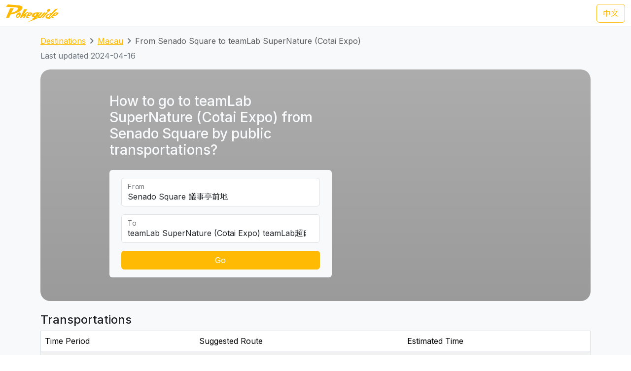

--- FILE ---
content_type: text/html; charset=UTF-8
request_url: https://transport.pokeguide.com/en/macau/navigate/senado-square/teamlab-supernature-cotai-expo
body_size: 12188
content:
<!doctype html><html lang="en"><head><meta charset="utf-8"/><meta http-equiv="x-ua-compatible" content="ie=edge"/><meta name="viewport" content="width=device-width,minimum-scale=1,initial-scale=1"/><meta property="description" content="This webpage illustrates how to go to teamLab SuperNature (Cotai Expo) from Senado Square by public transportations, such as Transmac MT4 during normal hours, and TCM N3 during late night. Pokeguide provides multiple transportation search (subway, bus, etc) &amp; AR!"/><meta property="og:description" content="This webpage illustrates how to go to teamLab SuperNature (Cotai Expo) from Senado Square by public transportations, such as Transmac MT4 during normal hours, and TCM N3 during late night. Pokeguide provides multiple transportation search (subway, bus, etc) &amp; AR!"/><meta property="og:type" content="article"/><meta property="og:url" content="/"/><meta property="og:site_name" content="Pokeguide"/><meta property="og:locale" content="en"/><meta property="al:ios:url" content="pokeguide://?start_lat=22.19349&amp;start_lng=113.53967&amp;start_place_name=Senado+Square&amp;end_lat=22.14452&amp;end_lng=113.5583&amp;end_place_name=teamLab+SuperNature+%28Cotai+Expo%29&amp;action=navigate&amp;mode=start_end&amp;city_code=mo"><meta property="al:ios:app_store_id" content="1007055917"><meta property="al:ios:app_name" content="Pokeguide"><meta property="al:android:url" content="pokeguide://?start_lat=22.19349&amp;start_lng=113.53967&amp;start_place_name=Senado+Square&amp;end_lat=22.14452&amp;end_lng=113.5583&amp;end_place_name=teamLab+SuperNature+%28Cotai+Expo%29&amp;action=navigate&amp;mode=start_end&amp;city_code=mo"><meta property="al:android:package" content="com.pokeguide.pokeguide"><meta property="al:android:app_name" content="Pokeguide"><meta name="keywords" content="Macau, From Senado Square to teamLab SuperNature (Cotai Expo),navigation, bus, shuttle, shuttle bus, free shuttle bus, light rail, ferry, tcm, transmac, hzmb"/><meta name="og:keywords" content="Macau, From Senado Square to teamLab SuperNature (Cotai Expo),navigation, bus, shuttle, shuttle bus, free shuttle bus, light rail, ferry, tcm, transmac, hzmb"/><script>(function(w,d,s,l,i){w[l]=w[l]||[];w[l].push({'gtm.start': new Date().getTime(),event:'gtm.js'});var f=d.getElementsByTagName(s)[0], j=d.createElement(s),dl=l!='dataLayer'?'&l='+l:'';j.async=true;j.src='https://www.googletagmanager.com/gtm.js?id='+i+dl;f.parentNode.insertBefore(j,f); })(window,document,'script','dataLayer','GTM-THFR3RJ');</script><link rel="alternate" href="/zh/%E6%BE%B3%E9%96%80/navigate/%E8%AD%B0%E4%BA%8B%E4%BA%AD%E5%89%8D%E5%9C%B0/teamlab" hreflang="zh"><link rel="canonical" href="/en/macau/navigate/senado-square/teamlab-supernature-cotai-expo"><script type="application/ld+json">{"@context":"https://schema.org","@type":"BreadcrumbList","itemListElement":[{"@type":"ListItem","position":1,"name":"Destinations","item":"https://transport.pokeguide.com/en"},{"@type":"ListItem","position":2,"name":"Macau","item":"https://transport.pokeguide.com/en/macau"},{"@type":"ListItem","position":3,"name":"From Senado Square to teamLab SuperNature (Cotai Expo)","item":"https://transport.pokeguide.com/en/macau/navigate/senado-square/teamlab-supernature-cotai-expo"}]}</script><link rel="icon" href="https://transport.pokeguide.com/img/appiconset/app_icon_60.png" sizes="60x60" /><link rel="icon" href="https://transport.pokeguide.com/img/appiconset/app_icon_120.png" sizes="120x120" /><link rel="icon" href="https://transport.pokeguide.com/img/appiconset/app_icon_180.png" sizes="180x180" /><link rel="apple-touch-icon" sizes="180x180" href="https://transport.pokeguide.com/img/appiconset/app_icon_180.png" /><link rel="shortcut icon" href="https://transport.pokeguide.com/favicon.ico" type="image/x-icon" /><link rel="preconnect" href="https://fonts.googleapis.com"><link rel="preconnect" href="https://fonts.gstatic.com" crossorigin><link href="https://fonts.googleapis.com/css2?family=Inter:wght@300;400;500;600;700;800;900&display=swap" rel="stylesheet"><link href="https://fonts.googleapis.com/css2?family=Noto+Sans+HK:wght@100;300;400;500;700;900&display=swap" rel="stylesheet"><meta property="og:title" content="Pokeguide | Transportation in From Senado Square to teamLab SuperNature (Cotai Expo)" /><title>Pokeguide | Transportation in From Senado Square to teamLab SuperNature (Cotai Expo)</title><link href="/storage/css/bootstrap.min.css" rel="stylesheet"><link rel="stylesheet" href="https://cdn.jsdelivr.net/npm/swiper@11/swiper-bundle.min.css" /><link href="/storage/css/app.css" rel="stylesheet"><style> :root{--pg-f5b402: invert(77%) sepia(17%) saturate(6799%) hue-rotate(4deg) brightness(102%) contrast(98%);--pg-fe570e: invert(44%) sepia(49%) saturate(4104%) hue-rotate(353deg) brightness(99%) contrast(104%);}* { --bs-border-radius: 0.375rem !important; }</style><link rel="stylesheet" href="https://unpkg.com/leaflet@1.9.4/dist/leaflet.css" integrity="sha256-p4NxAoJBhIIN+hmNHrzRCf9tD/miZyoHS5obTRR9BMY=" crossorigin=""/><script src="https://unpkg.com/leaflet@1.9.4/dist/leaflet.js" integrity="sha256-20nQCchB9co0qIjJZRGuk2/Z9VM+kNiyxNV1lvTlZBo=" crossorigin=""></script></head><body><noscript><iframe src="https://www.googletagmanager.com/ns.html?id=GTM-THFR3RJ" height="0" width="0" style="display:none;visibility:hidden"></iframe></noscript><header class="navbar navbar-expand-lg navbar-dark sticky-top border-bottom"><nav class="container-xxl flex-wrap flex-lg-nowrap" aria-label="Main navigation"><a class="navbar-brand p-0 me-0 me-lg-2" href="/" aria-label="Pokeguide"><img src="/storage/img/pokeguide_logo.svg" alt="Pokeguide" height="36" width="107" /></a><div class="d-flex"><a href="/zh/%E6%BE%B3%E9%96%80/navigate/%E8%AD%B0%E4%BA%8B%E4%BA%AD%E5%89%8D%E5%9C%B0/teamlab" class="btn btn-outline-warning">中文</a></div></nav></header><div class="bg-light"><div class="container pb-4"><nav aria-label="breadcrumb" class="pt-3"><ol class="breadcrumb"><li class="breadcrumb-item text-secondary"><a href="/en">Destinations</a></li><li class="breadcrumb-item text-secondary"><a href="/en/macau">Macau</a></li><li class="breadcrumb-item active" aria-current="page">From Senado Square to teamLab SuperNature (Cotai Expo)</li></ol></nav><p class="text-secondary">Last updated 2024-04-16</p><div class="d-flex flex-column flex-md-row justify-content-center align-items-center mt-2 top-image w-100 px-5 px-md-3 py-5" style="background-image: linear-gradient(360deg, rgba(61, 61, 61, 0.5),rgba(97, 97, 97, 0.5)),url(#);"><div class="col-12 col-md-5 col-lg-5 d-flex flex-column rounded-2"><h3 class="text-center text-md-start text-light fw-medium mb-4">How to go to teamLab SuperNature (Cotai Expo) from Senado Square by public transportations?</h3><div class="bg-light w-100 rounded-2 px-4 py-3"><div class="form-floating mb-3"><input type="search" class="form-control" id="startLocation" value="Senado Square 議事亭前地" list="pois"><label for="startLocation">From</label></div><div class="form-floating mb-3"><input type="search" class="form-control" id="endLocation" value="teamLab SuperNature (Cotai Expo) teamLab超自然空間(金光會展展覽館)" list="pois"><label for="endLocation">To</label></div><datalist id="pois"><option value="Hong Kong Zhuhai Macau Bridge 港珠澳大橋澳門口岸" slug="hong-kong-zhuhai-macau-bridge"></option><option value="Macau Ferry 港澳碼頭" slug="macau-ferry"></option><option value="Taipa Ferry 氹仔碼頭" slug="taipa-ferry"></option><option value="Border Gate 關閘" slug="border-gate"></option><option value="Hengqin Port 橫琴口岸" slug="hengqin-port"></option><option value="Macau International Airport 澳門國際機場" slug="macau-international-airport"></option><option value="Sands Macao Hotel 金沙" slug="sands-macao-hotel"></option><option value="StarWorld Hotel 星際酒店" slug="starworld-hotel"></option><option value="Wynn Macau 永利澳門" slug="wynn-macau"></option><option value="Hotel Lisboa 葡京酒店" slug="hotel-lisboa"></option><option value="MGM Macau 澳門美高梅" slug="mgm-macau"></option><option value="Grand Lisboa Hotel 新葡京酒店" slug="grand-lisboa-hotel"></option><option value="Ponte 16 十六浦索菲特酒店" slug="ponte-16"></option><option value="Nuwa 頤居" slug="nuwa"></option><option value="Grand Hyatt 君悅酒店" slug="grand-hyatt"></option><option value="City of Dreams 新濠天地" slug="city-of-dreams"></option><option value="Wynn Palace 永利皇宮" slug="wynn-palace"></option><option value="The Countdown 迎尚酒店" slug="the-countdown"></option><option value="MGM Cotai 美獅美高梅" slug="mgm-cotai"></option><option value="Grand Lisboa Palace 上葡京" slug="grand-lisboa-palace"></option><option value="Londoner (formerly Sands Cotai Central) 倫敦人(前金沙城中心)" slug="londoner-formerly-sands-cotai-central"></option><option value="Venetian 威尼斯人" slug="venetian"></option><option value="Galaxy 澳門銀河" slug="galaxy"></option><option value="Lisboeta Macau 澳門葡京人" slug="lisboeta-macau"></option><option value="JW Marriott Hotel Macau JW萬豪酒店" slug="jw-marriott-hotel-macau"></option><option value="Parisian 巴黎人" slug="parisian"></option><option value="teamLab SuperNature (Cotai Expo) teamLab超自然空間(金光會展展覽館)" slug="teamlab-supernature-cotai-expo"></option><option value="Broadway 百老滙酒店" slug="broadway"></option><option value="Studio City 新濠影滙" slug="studio-city"></option><option value="Grand Coloane Resort 鷺環海天渡假酒店" slug="grand-coloane-resort"></option><option value="Macau Fisherman&#039;s Wharf 漁人碼頭" slug="macau-fishermans-wharf"></option><option value="Macao Grand Prix Museum 澳門大賽車博物館" slug="macao-grand-prix-museum"></option><option value="The Guia Hill 東望洋山山頂" slug="the-guia-hill"></option><option value="Mount Fortress 大炮台" slug="mount-fortress"></option><option value="Ruins of St. Paul&#039;s 大三巴牌坊" slug="ruins-of-st-pauls"></option><option value="Travessa da Paixão 戀愛巷" slug="travessa-da-paixao"></option><option value="St. Augustine&#039;s Church 玫瑰堂" slug="st-dominics-church"></option><option value="Lou Kau Mansion 盧家大屋" slug="lou-kau-mansion"></option><option value="Cathedral 大堂(主教座堂)" slug="cathedral"></option><option value="Macau Old District 十月初五街舊城區" slug="macau-old-district"></option><option value="Senado Square 議事亭前地" slug="senado-square"></option><option value="St. Joseph&#039;s Seminary and Church 聖若瑟修院大樓及聖堂" slug="st-josephs-seminary-and-church"></option><option value="St. Lawrence&#039;s Church 聖老楞佐教堂" slug="st-lawrences-church"></option><option value="Macau Tower 澳門旅遊塔" slug="macau-tower"></option><option value="A-Ma Temple 媽祖廟" slug="a-ma-temple"></option><option value="Meia Laranja 半邊橙" slug="meia-laranja"></option><option value="R. do Cunha 官也街" slug="r-do-cunha"></option><option value="Old Taipa Village 氹仔舊城區" slug="old-taipa-village"></option><option value="University of Macau 澳門大學" slug="university-of-macau"></option><option value="Macao Giant Panda Pavilion 澳門大熊貓館" slug="macao-giant-panda-pavilion"></option><option value="Tin Hau Palace 天后宮" slug="tin-hau-temple"></option><option value="A-Ma Cultural Village 媽祖文化村" slug="a-ma-cultural-village"></option><option value="Aldela Cultural De A MA 石牌坊" slug="aldela-cultural-de-a-ma"></option><option value="Hac Sá Beach Park 黑沙沙灘" slug="hac-sa-beach-park"></option><option value="Casino Oceanus 海立方" slug="casino-oceanus"></option><option value="Legend Palace 勵宮酒店" slug="legend-palace"></option><option value="Hotel Golden Dragon 金龍酒店" slug="hotel-golden-dragon"></option><option value="Casa Real Hotel 皇家金堡酒店" slug="casa-real-hotel"></option><option value="Rocks Hotel 萊斯酒店" slug="rocks-hotel"></option><option value="Harbourview Hotel 勵庭海景酒店" slug="harbourview-hotel"></option><option value="Hotel Royal 皇都酒店" slug="hotel-royal"></option><option value="Metro Park Macau 澳門維景酒店" slug="metro-park-macau"></option><option value="L’Arc Macau 澳門凱旋門酒店" slug="larc-macau"></option><option value="Grand Emperor Hotel 英皇娛樂酒店" slug="grand-emperor-hotel"></option><option value="Emperor Palace 英皇宮殿" slug="emperor-palace"></option><option value="Altira 新濠鋒" slug="altira"></option><option value="Inn Hotel Macau 盛世酒店" slug="inn-hotel-macau"></option><option value="Grandview Hotel Macau 澳門君怡酒店" slug="grandview-hotel-macau"></option><option value="Grand Dragon Hotel 駿龍酒店" slug="grand-dragon-hotel"></option><option value="Communications Museum 通訊博物館" slug="communications-museum"></option><option value="The Flora Garden Gate 二龍喉公園" slug="the-flora-garden-gate"></option><option value="Lin Zexu Memorial Museum of Macao 澳門林則徐紀念館" slug="lin-zexu-memorial-museum-of-macao"></option><option value="Lotus Square 金蓮花廣場" slug="lotus-square"></option><option value="Dr. Sun Yat-Sen Memorial House in Macau 澳門國父紀念館" slug="dr-sun-yat-sen-memorial-house-in-macau"></option><option value="Macao Cultural Centre 文化中心" slug="macao-cultural-centre"></option><option value="Macao Museum of Art 澳門藝術博物館" slug="macao-museum-of-art"></option><option value="Macao Science Center 澳門科學館" slug="macao-science-center"></option><option value="Fire Services Museum 消防博物館" slug="fire-services-museum"></option><option value="Macao Museum 澳門博物館" slug="macao-museum"></option><option value="Na Tcha Temple 哪吒廟" slug="na-tcha-temple"></option><option value="Cinematheque‧Passion 戀愛・電影館" slug="cinemathequepassion"></option><option value="Camões Square 白鴿巢前地" slug="camoes-square"></option><option value="Pátio de Chôn Sau 俊秀圍／俊秀里" slug="patio-de-chon-sau"></option><option value="Rua dos Ervanários and Rua de Nossa Senhora do Amparo 關前正街及關前後街" slug="rua-dos-ervanarios-and-rua-de-nossa-senhora-do-amparo"></option><option value="Museum of the Holy House of Mercy 仁慈堂博物館" slug="museum-of-the-holy-house-of-mercy"></option><option value="FIT Building 財富中心" slug="fit-building"></option><option value="IAM Building 現市政署大樓" slug="iam-building"></option><option value="Hong Kung Temple 康公廟前地" slug="hong-kung-temple"></option><option value="Avenida Comercial de Macau 澳門商業大馬路" slug="avenida-comercial-de-macau"></option><option value="New Yaohan 新八佰伴" slug="new-yaohan"></option><option value="Sir Robert Ho Tung Library 何東圖書館大樓" slug="sir-robert-ho-tung-library"></option><option value="Anim&#039;Arte NAM VAN 南灣•雅文湖畔" slug="animarte-nam-van"></option><option value="Mandarin&#039;s House 鄭家大屋" slug="mandarins-house"></option><option value="Lilau Square 亞婆井前地" slug="lilau-square"></option><option value="Maritime Museum 海事博物館" slug="maritime-museum"></option><option value="Museum of Taipa and Coloane History 路氹歷史館" slug="museum-of-taipa-and-coloane-history"></option><option value="Vila da Taipa Historical Center Archway 氹仔牌坊" slug="vila-da-taipa-historical-center-archway"></option><option value="Centro Desportivo Olimpico 奧林匹克體育中心" slug="taipa-city"></option><option value="Natural and Agrarian Museum 土地暨自然博物館" slug="natural-and-agrarian-museum"></option><option value="Coloane Police Training Camp 路環警察訓練營" slug="coloane-police-training-camp"></option><option value="Villa de Mer 海天居" slug="villa-de-mer"></option><option value="The Residencia Macau 君悅灣" slug="the-residencia-macau"></option><option value="La Baie du Noble 海名居" slug="la-baie-du-noble"></option><option value="Edifício Polytec Garden 保利達花園" slug="edificio-polytec-garden"></option><option value="La Marina 海上居" slug="la-marina"></option><option value="Edifício Jardim Kong Fok Cheong 廣福祥花園" slug="edificio-jardim-kong-fok-cheong"></option><option value="The Bayview 御景灣" slug="the-bayview"></option><option value="Nam Wa Building 南華新邨" slug="nam-wa-building"></option><option value="Kwong Wa Building 廣華新邨" slug="kwong-wa-building"></option><option value="Edifício Jardim Kong Fok On 廣福安花園" slug="edificio-jardim-kong-fok-on"></option><option value="Edifício Kam Hoi San 金海山花園" slug="edificio-kam-hoi-san"></option><option value="Tong Wa Building 東華新邨" slug="tong-wa-building"></option><option value="Edifício Jardim Hoi Pan 海濱花園" slug="edificio-jardim-hoi-pan"></option><option value="Edifício U Wa 裕華大廈" slug="edificio-u-wa"></option><option value="Edifício Kin Wa 建華大廈" slug="edificio-kin-wa"></option><option value="Bairro Social de Mong-Há 望廈新邨" slug="bairro-social-de-mong-ha"></option><option value="Edifício Hong Tai (Bairro Iao Hon) 康泰樓(祐漢新邨)" slug="edificio-hong-tai-bairro-iao-hon"></option><option value="Edifício Jardim Cidade 新城市花園" slug="edificio-jardim-cidade"></option><option value="Lake View Mansion 湖景豪庭" slug="lake-view-mansion"></option><option value="Fong Son San Chun 豐順新邨" slug="fong-son-san-chun"></option><option value="Nove City 濠庭都會" slug="nove-city"></option><option value="Greenville Apartment 茵景園" slug="greenville-apartment"></option><option value="Edifício Nova Taipa Garden 濠景花園" slug="edificio-nova-taipa-garden"></option><option value="Taipa Houses 龍環葡韻" slug="taipa-houses"></option><option value="Edifício Jardim de Va Pou 華寶花園" slug="edificio-jardim-de-va-pou"></option><option value="Plaza Oceano 海洋廣場" slug="plaza-oceano"></option><option value="Azalea Court (Jardins do Oceano) 紫鵑苑(海洋花園)" slug="azalea-court-jardins-do-oceano"></option><option value="Windsor Arch 星河灣名門世家" slug="windsor-arch"></option><option value="Edifício Lok Kuan 樂群樓" slug="edificio-lok-kuan"></option><option value="Inner Harbour Ferry Terminal 內港客運碼頭" slug="Inner-Harbour-Ferry-Terminal"></option></datalist><button id="navigate-button" class="btn btn-warning w-100" onclick="navigateBetweenPois()">Go</button></div></div><div id="navigate-map" class="col-11 col-md-5 col-lg-4 ms-md-4 mt-5 mt-md-0" style="aspect-ratio: 1; border-radius: 24px"></div></div><h4 class="mt-4">Transportations</h4><table class="table mb-0 table-striped border"><thead><tr><td>Time Period</td><td>Suggested Route</td><td>Estimated Time</td></tr></thead><tr><td class="align-middle">Every Day</td><td class="tooltip-container align-middle"><span class="align-items-stretch d-inline-block" style="font-size: 0"><span class="d-inline-block border-start border-top border-bottom border-secondary rounded-start ps-1" style="height: 30px; font-size: 16px; line-height: 28px"><span tabindex="0" data-bs-toggle="tooltip" data-bs-placement="top" title="Transmac"><img src="/img/transport_type/icon_bus_mo.png" height="18" style="margin-bottom: 0.25rem; filter: var(--pg-f5b402);" alt="Transmac"></span></span><span class="d-inline-block border-end border-top border-bottom border-secondary rounded-end px-1" style="height: 30px; font-size: 16px; line-height: 28px">MT4</span></span></td><td class="align-middle">31 mins</td></tr><tr><td class="align-middle">Late Night</td><td class="tooltip-container align-middle"><span class="align-items-stretch d-inline-block" style="font-size: 0"><span class="d-inline-block border-start border-top border-bottom border-secondary rounded-start ps-1" style="height: 30px; font-size: 16px; line-height: 28px"><span tabindex="0" data-bs-toggle="tooltip" data-bs-placement="top" title="TCM"><img src="/img/transport_type/icon_bus_mo.png" height="18" style="margin-bottom: 0.25rem; filter: var(--pg-fe570e);" alt="TCM"></span></span><span class="d-inline-block border-end border-top border-bottom border-secondary rounded-end px-1" style="height: 30px; font-size: 16px; line-height: 28px">N3</span><span class="d-inline-block border-start border-top border-bottom border-secondary rounded-start ps-1 ms-1" style="height: 30px; font-size: 16px; line-height: 28px"><span tabindex="0" data-bs-toggle="tooltip" data-bs-placement="top" title="TCM"><img src="/img/transport_type/icon_bus_mo.png" height="18" style="margin-bottom: 0.25rem; filter: var(--pg-fe570e);" alt="TCM"></span></span><span class="d-inline-block border-end border-top border-bottom border-secondary rounded-end px-1" style="height: 30px; font-size: 16px; line-height: 28px">N3</span></span></td><td class="align-middle">37 mins</td></tr></table><h4 class="mt-3">Macau Bus and Other Transportation Service</h4><div id="operator-swiper" class="swiper d-flex flex-row align-items-center"><div id="operator-swiper-button-prev" class="swiper-button-prev"></div><div id="card-container" class="swiper-wrapper flex-fill w-100"><a class="swiper-slide d-flex flex-column align-items-center card text-reset text-decoration-none" href="https://zh.wikipedia.org/wiki/%E9%85%92%E5%BA%97%E5%8F%8A%E5%A8%9B%E6%A8%82%E5%A0%B4%E5%AE%A2%E9%81%8B%E5%B0%88%E8%BB%8A "><img src="/storage/img/mo/transport_operator/2.png?w=256" class="card-img-top flex-fill card-image" alt=""><div class="card-body flex-fill w-100 d-flex flex-column align-items-center"><h5 class="card-title text-center">Hotel and casino shuttle buses</h5><p class="card-text">Hotel and casino shuttle buses is convenient to bring visitors from key locations in Macau to their places. Pokeguide is the only transportation navigation app in Macau that considers shuttle buses in point-to-point transportation searches, providing better transportation recommendations for tourists and residents.</p></div></a><a class="swiper-slide d-flex flex-column align-items-center card text-reset text-decoration-none" href="https://www.mlm.com.mo/en/index.html"><img src="/storage/img/mo/transport_operator/3.png?w=256" class="card-img-top flex-fill card-image" alt=""><div class="card-body flex-fill w-100 d-flex flex-column align-items-center"><h5 class="card-title text-center">Metro Ligeiro de Macau</h5><p class="card-text">The Macau Light Rapid Transit is a mass transit system in Macau and is also the first railway system in Macau. The first phase of the project started construction in February 2012, and the first section of the Taipa line was opened to the public on 10 December 2019, followed by the Barra Station Extend Line on 8 December 2023.</p></div></a><a class="swiper-slide d-flex flex-column align-items-center card text-reset text-decoration-none" href="http://www.tcm.com.mo/web/EV/"><img src="/storage/img/mo/transport_operator/4.png?w=256" class="card-img-top flex-fill card-image" alt=""><div class="card-body flex-fill w-100 d-flex flex-column align-items-center"><h5 class="card-title text-center">TCM</h5><p class="card-text">The Sociedade de Transportes Colectivos de Macau (TCM) is one of the bus operators in Macau, Transmac being the other. The company began as a ferry operator in the 1950s, and did not enter bus operations until 1974, when a bridge connecting the mainland with Macau and Taipa (Ponte Governador Nobre de Carvalho) was finished.</p></div></a><a class="swiper-slide d-flex flex-column align-items-center card text-reset text-decoration-none" href="https://www.transmac.com.mo/en/"><img src="/storage/img/mo/transport_operator/6.png?w=256" class="card-img-top flex-fill card-image" alt=""><div class="card-body flex-fill w-100 d-flex flex-column align-items-center"><h5 class="card-title text-center">Transmac</h5><p class="card-text">The Transportes Urbanos de Macau S.A.R.L. (Transmac) is one of the two public bus operators in Macau, China, along with TCM). It began service in 1988, taking over the service provided by its predecessor "Fok Lei Autocarro S.A.".</p></div></a><a class="swiper-slide d-flex flex-column align-items-center card text-reset text-decoration-none" href="https://www.macaotourism.gov.mo/en/shows-and-entertainment/family-fun/cable-car"><img src="/storage/img/mo/transport_operator/1.png?w=256" class="card-img-top flex-fill card-image" alt=""><div class="card-body flex-fill w-100 d-flex flex-column align-items-center"><h5 class="card-title text-center">Cable Car</h5><p class="card-text">The Guia Hill Cable Car is an aerial gondola lift system at Guia Hill, Macau peninsula, Macau, China. The system connects Jardim da Flora with Parque Municipal da Colina da Guia. It opened in 1997 and has nine cars (each holding four passengers). Visitors can gain a bird's-eye view of the garden and a panoramic perspective of the city. The ride takes 80 seconds.</p></div></a></div><div id="operator-swiper-button-next" class="swiper-button-next"></div></div><div class="app-promotion-section d-flex flex-wrap px-3 px-md-5 rounded-5 pb-4 pb-md-0 pe-lg-0"><div class="app-promotion-description col-lg-6 col-md-7 col-12 d-flex flex-column justify-content-center align-items-start align-items-md-start align-items-center text-md-start text-center pt-3"><h2 class="fw-bold">Your Pathfinding Guru in Macau</h2><p>Finding the list above is too lengthy? Simply use <a href="https://www.pokeguide.com/download">Pokeguide app</a> to search how to go from places to places by public transportation. We also have AI ETA that filters relevant ETAs for you smartly!</p><button type="button" class="btn btn-dark download-app-button fw-bold" data-bs-toggle="modal" data-bs-target="#promotionModal" onclick="redirect()"> Download on <img src="/storage/img/apple_icon.svg" width="20" height="20" alt="apple icon"><img src="/storage/img/android_icon.svg" width="20" height="20" alt="android icon"></button></div><div class="col-lg-6 col-md-5 text-center position-relative overflow-hidden d-none d-md-inline app-promotion-image-container"><img src="/storage/img/promotion1.png" class="mx-auto position-relative app-promotion-image-front" alt="app demo image"><img src="/storage/img/promotion2.png" class="d-none d-lg-inline mx-auto position-relative app-promotion-image-behind" alt="app demo image 2"></div><div class="col-12 d-sm-inline d-md-none text-center"><img src="/storage/img/promotion1.png" class="app-promotion-image" alt="app demo image"></div></div></div></div><section id="redirect-app-section" class="d-block d-md-none bg-white position-fixed bottom-0 start-0 w-100 shadow-lg border-top-0 pt-2 px-2"><div class="d-flex flex-row align-items-center w-100"><button type="button" class="btn-close" aria-label="Close" onclick="document.getElementById('redirect-app-section').remove()"></button><img src="/img/app-icon.png" alt="Pokeguide Logo" class="mx-2 app-logo"><div class="d-flex flex-column flex-fill"><p class="contact-info-col flex-fill mb-0">Pokeguide - The best navigation app in Asia with real time data</p><div class="d-flex flex-row align-items-center app-review-container"><img src="/img/star_fill.svg" width="16" height="16" alt="Star" /><img src="/img/star_fill.svg" width="16" height="16" alt="Star" /><img src="/img/star_fill.svg" width="16" height="16" alt="Star" /><img src="/img/star_fill.svg" width="16" height="16" alt="Star" /><img src="/img/star_half_fill.svg" width="16" height="16" alt="Half-filled star" /><p class="contact-info-col mb-0 user-metrics"> - 500K+ users</p></div></div><button onclick="redirect()" type="button" class="btn btn-warning download-app-button">GO</button></div></section><footer><div class="container-fluid footer-row pb-md-5 px-5 pt-5"><div class="d-flex flex-column flex-lg-row align-items-center align-items-md-stretch align-items-lg-start"><div class="d-flex flex-column align-items-center flex-md-row align-items-md-start col-lg-8"><div class="contact-us-col mb-1 col-md-7 col-lg-6 d-flex flex-column align-items-center align-items-md-start"><img src="/storage/img/pokeguide_logo.svg" alt="Pokeguide" height="72" width="214" /><p class="pe-3 pt-2 text-center text-md-start"><u>Pokeguide</u> provides AI-powered estimated time of arrival for HK transportation, together with multiple transportation search (subway, bus, etc),best MTR car-door & AR!</p></div><div class="contact-info-col mb-3 col-md-5 col-lg-6 d-flex flex-column align-items-center align-items-md-start"><h4>Contact Us</h4><p class="text-center text-md-start"> Email: <a href="/cdn-cgi/l/email-protection#ea9a8b989e848f98aa9a85818f8d9f838e8fc4898587"><span class="__cf_email__" data-cfemail="fa8a9b888e949f88ba8a95919f9d8f939e9fd4999597">[email&#160;protected]</span></a><br> Facebook: <a rel="noopener noreferrer" href="https://fb.me/PokeguideHK" target="_blank">https://fb.me/PokeguideHK</a><br> Tel: <a href="tel:85236860380">+852-3686 0380</a></p></div></div><div class="d-flex flex-column flex-md-row col-lg-4"><div class="mb-3 col-md-6 d-flex flex-column align-items-center align-items-md-start app-store-col"><h4>Get the app</h4><a rel="noopener noreferrer" target="_blank" class="btn btn-outline-secondary" href="https://play.google.com/store/apps/details?id=com.pokeguide.pokeguide&amp;hl=en"><img src="/storage/img/android_icon.svg" width="20" height="20" alt="android icon"> Android </a><a rel="noopener noreferrer" target="_blank" class="btn btn-outline-secondary mt-2" href="https://itunes.apple.com/hk/app/pokeguide-your-transit-guru/id1007055917?l=en&amp;mt=8"><img src="/storage/img/apple_icon.svg" width="20" height="20" alt="apple icon"> iOS </a></div><div class="mb-3 col-md-6 d-flex flex-column align-items-center align-items-md-start social-media-col"><h4>Social Media</h4><a rel="noopener noreferrer" target="_blank" class="btn btn-outline-secondary" href="https://www.instagram.com/pokeguidehk/?hl=zh-hk"><img src="/img/instagram.svg" width="20" height="20" alt="android icon"> Instagram </a><a rel="noopener noreferrer" target="_blank" class="btn btn-outline-secondary mt-2" href="https://www.facebook.com/PokeguideHK"><img src="/img/facebook.svg" width="20" height="20" alt="android icon"> Facebook </a></div></div></div></div><div class="d-flex flex-column align-items-center justify-content-center flex-md-row justify-content-between px-5 py-3"><p class="copyright-text">© 2026 Pokeguide - All Rights Reserved</p><a href="https://pokeguide.com/privacy/?language=en" class="mt-2 mt-md-0 privacy-text"><p class="p-0 m-0">Privacy &amp; Terms</p></a></div></footer><script data-cfasync="false" src="/cdn-cgi/scripts/5c5dd728/cloudflare-static/email-decode.min.js"></script><script src="/storage/js/bootstrap.bundle.min.js"></script><script src="/storage/js/app.js"></script><script src="https://cdn.jsdelivr.net/npm/swiper@11/swiper-bundle.min.js"></script><script>!function(){var n={},e=!1;!function(e){for(var o=0,t=(e=(e||"").split(/[\&\?]/g)).length;o<t;o++)if(e[o]){var i=e[o].split("=");n[i[0]]=void 0!==n[i[0]]?[i[1]||""].concat(n[i[0]]):i[1]||""}}(window.location.search),window.document.addEventListener("visibilitychange",(function(n){e="hidden"===window.document.visibilityState||"unloaded"===window.document.visibilityState})),window.addEventListener("blur",(function(n){e=!0}));var o={queryString:n,redirect:function(n){var o=!(!n.iosApp&&!n.iosAppStore),t=/iP(hone|ad|od)/.test(navigator.userAgent),i=!!n.android,a=/Android/.test(navigator.userAgent);if(!o||!t&&a){if(i&&/Android/.test(navigator.userAgent)){var c=n.android,d="intent://"+c.host+"#Intent;scheme="+encodeURIComponent(c.scheme)+";package="+encodeURIComponent(c.package)+";"+(c.action?"action="+encodeURIComponent(c.action)+";":"")+(c.category?"category="+encodeURIComponent(c.category)+";":"")+(c.component?"component="+encodeURIComponent(c.component)+";":"")+(c.fallback?"S.browser_fallback_url="+encodeURIComponent(c.fallback)+";":"")+"end",r=document.createElement("a");document.body.appendChild(r),r.href=d,r.click?r.click():window.location=d}}else{var p=[];n.iosApp&&p.push(n.iosApp),n.iosAppStore&&p.push(n.iosAppStore),function(n){e=!1;var o=0,t=new Date;window.location=n[o++];var i=function(){n.length>o&&setTimeout((function(){e||new Date-t>3e3||(t=new Date,window.location=n[o++],i())}),10)};i()}(p)}}};window.AppRedirect=o}();
1</script><script type="text/javascript"> function redirect(){setTimeout((() => AppRedirect.redirect(JSON.parse(atob(`[base64]/[base64]/aWQ9Y29tLnBva2VndWlkZS5wb2tlZ3VpZGUmaGw9ZW4ifSwiYXBwTmFtZSI6IlBva2VndWlkZSJ9`)))),500); }</script><script type="text/javascript"> document.querySelectorAll('.tooltip-container').forEach(function (e){new bootstrap.Tooltip(e, {selector: '[data-bs-toggle="tooltip"]'}); }); /* navigate stuff */ function navigateBetweenPois(){let startLocationName = document.getElementById('startLocation')?.value; let endLocationName = document.getElementById('endLocation')?.value; let allPoiChildren = document.getElementById('pois')?.children; let startSlug =""; let endSlug =""; for (const poi of allPoiChildren){if (poi.attributes.value.value === startLocationName){startSlug = poi.attributes.slug.value; }if (poi.attributes.value.value === endLocationName){endSlug = poi.attributes.slug.value; }}if (startSlug ==="" || endSlug ===""){alert("Location not found"); return; }window.location.href = `/en/macau/navigate/${startSlug}/${endSlug}`; }/* map stuff */ document.addEventListener('DOMContentLoaded', function (){const latlngs = [ [22.19349,113.53967], [22.14452,113.5583], ]; var map = L.map('navigate-map',{zoomControl: false, dragging: false, boxZoom: false, doubleClickZoom: false, scrollWheelZoom: false, touchZoom: false, tap: false, keyboard: false, }); map.fitBounds(latlngs,{padding: [28, 28] }); /* marker icon */ let markerIcon = L.icon({ iconUrl: `/img/map_marker.png`, iconSize: [36, 36], iconAnchor: [18, 36], }); /* markers */ latlngs.forEach((latlng) => L.marker(latlng,{icon: markerIcon, interactive: false, }).addTo(map)); /* polyline */ L.polyline(latlngs,{color: '#ffffff', weight: 8, interactive: false, }).addTo(map); L.polyline(latlngs,{color: '#ffba03', weight: 6, interactive: false, }).addTo(map); /* tile layer */ L.tileLayer('https://c.basemaps.cartocdn.com/rastertiles/voyager/{z}/{x}/{y}.png',{maxZoom: 19, attribution: '&copy; <a href="http://www.openstreetmap.org/copyright">OpenStreetMap</a>' }).addTo(map); map.attributionControl.setPrefix('Pokeguide | Leaflet'); }); </script><script type="text/javascript"> document.addEventListener('DOMContentLoaded', function (){new Swiper('#operator-swiper',{initialSlide: 0, slidesPerView: 1.0, spaceBetween: 6, breakpoints: { 240: { slidesPerView: 1.2, spaceBetween: 8 }, 300: { slidesPerView: 1.4, spaceBetween: 8 }, 360: { slidesPerView: 1.6, spaceBetween: 8 }, 432: { slidesPerView: 1.8, spaceBetween: 8 }, 576: { slidesPerView: 2, spaceBetween: 10 }, 768: { slidesPerView: 3, spaceBetween: 12 }, 992: { slidesPerView: 4, spaceBetween: 16 }, 1200: { slidesPerView: 5, spaceBetween: 20 }, }, mousewheel: { forceToAxis: true }, navigation: { nextEl: '#operator-swiper-button-next', prevEl: '#operator-swiper-button-prev', }, }); });</script><script defer src="https://static.cloudflareinsights.com/beacon.min.js/vcd15cbe7772f49c399c6a5babf22c1241717689176015" integrity="sha512-ZpsOmlRQV6y907TI0dKBHq9Md29nnaEIPlkf84rnaERnq6zvWvPUqr2ft8M1aS28oN72PdrCzSjY4U6VaAw1EQ==" data-cf-beacon='{"version":"2024.11.0","token":"a458937c758b4335b4bd8f5eb7636a0c","r":1,"server_timing":{"name":{"cfCacheStatus":true,"cfEdge":true,"cfExtPri":true,"cfL4":true,"cfOrigin":true,"cfSpeedBrain":true},"location_startswith":null}}' crossorigin="anonymous"></script>
</body></html>

--- FILE ---
content_type: image/svg+xml
request_url: https://transport.pokeguide.com/img/instagram.svg
body_size: 691
content:
<svg width="40" height="40" xmlns="http://www.w3.org/2000/svg"><path d="M20 .6c10.493 0 19 8.507 19 19s-8.507 19-19 19-19-8.507-19-19S9.507.6 20 .6zm1.84 7h-1.546l-.317.001c-3.259.007-3.667.02-4.947.083-1.277.06-2.149.264-2.91.563a5.873 5.873 0 0 0-2.124 1.388 5.878 5.878 0 0 0-1.38 2.127c-.295.764-.495 1.637-.552 2.914-.041.937-.059 1.408-.063 2.877v2.07c.007 3.259.021 3.667.083 4.947.061 1.277.264 2.149.564 2.911.307.789.72 1.457 1.387 2.123a5.873 5.873 0 0 0 2.13 1.38c.762.295 1.635.496 2.912.552.213.01.402.017.584.024l.216.008a61.9 61.9 0 0 0 2.077.031h2.07c2.28-.005 3.165-.013 3.93-.039l.324-.012c.216-.008.438-.019.694-.03 1.28-.062 2.147-.266 2.91-.564a5.881 5.881 0 0 0 2.122-1.388 5.881 5.881 0 0 0 1.38-2.129c.295-.763.496-1.636.552-2.912.043-.982.06-1.452.063-3.085v-1.863c-.007-3.258-.021-3.667-.082-4.946-.06-1.28-.264-2.15-.563-2.912a5.891 5.891 0 0 0-1.388-2.123 5.856 5.856 0 0 0-2.128-1.38c-.764-.295-1.636-.496-2.913-.552l-.584-.024-.216-.008c-.574-.02-1.147-.03-2.285-.031zm1.882 2.185.214.006.106.003.212.008.576.025c1.17.05 1.805.244 2.228.408.561.216.96.475 1.382.895.422.42.681.817.9 1.378.166.422.362 1.056.417 2.227.06 1.265.074 1.645.08 4.848l.001.88v.732c-.002 1.778-.018 2.224-.062 3.236-.051 1.17-.245 1.805-.408 2.23-.216.56-.476.96-.896 1.38a3.707 3.707 0 0 1-1.378.9c-.422.165-1.058.362-2.226.418-1.266.06-1.645.072-4.85.079l-.88.001h-.948c-1.6-.003-2.05-.02-3.02-.062-1.17-.05-1.805-.245-2.228-.408a3.737 3.737 0 0 1-1.382-.895 3.696 3.696 0 0 1-.9-1.378c-.165-.423-.363-1.058-.417-2.228a84.911 84.911 0 0 1-.035-.788l-.007-.211c-.025-.747-.032-1.606-.037-3.849l-.002-1.14v-.473c.001-1.778.018-2.223.062-3.235.05-1.169.246-1.805.408-2.228.216-.561.477-.96.895-1.382a3.704 3.704 0 0 1 1.379-.9c.423-.165 1.057-.361 2.227-.417l.788-.035.212-.007c.747-.025 1.605-.032 3.848-.037l.604-.001h1.426c.785.002 1.276.008 1.711.02zm-3.734 3.653a6.162 6.162 0 1 0 .025 12.324 6.162 6.162 0 0 0-.025-12.324zm.004 2.162a4 4 0 1 1 .016 8 4 4 0 0 1-.016-8zm6.398-3.856a1.44 1.44 0 1 0 .006 2.88 1.44 1.44 0 0 0-.006-2.88z" fill-rule="evenodd"/></svg>
